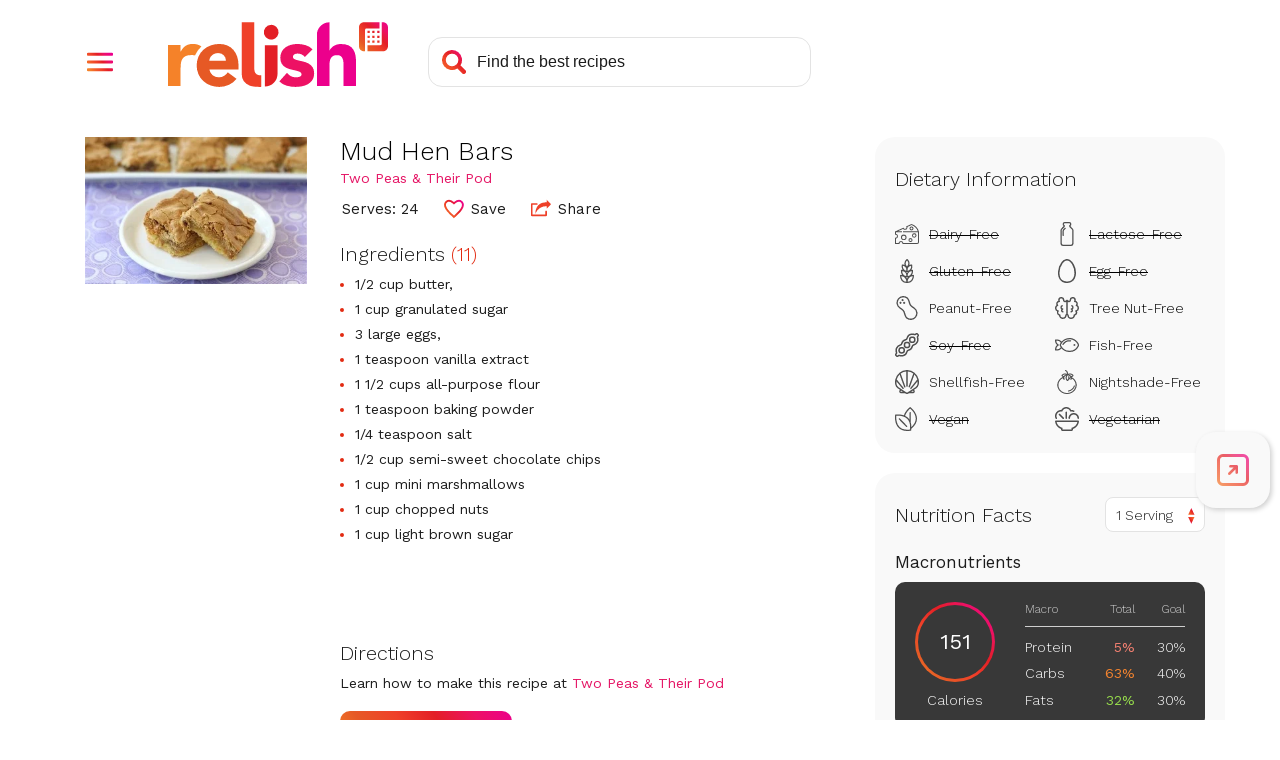

--- FILE ---
content_type: text/html; charset=utf-8
request_url: https://www.google.com/recaptcha/api2/aframe
body_size: 270
content:
<!DOCTYPE HTML><html><head><meta http-equiv="content-type" content="text/html; charset=UTF-8"></head><body><script nonce="q3kQ5YoHX1wKCqkCBvGT6g">/** Anti-fraud and anti-abuse applications only. See google.com/recaptcha */ try{var clients={'sodar':'https://pagead2.googlesyndication.com/pagead/sodar?'};window.addEventListener("message",function(a){try{if(a.source===window.parent){var b=JSON.parse(a.data);var c=clients[b['id']];if(c){var d=document.createElement('img');d.src=c+b['params']+'&rc='+(localStorage.getItem("rc::a")?sessionStorage.getItem("rc::b"):"");window.document.body.appendChild(d);sessionStorage.setItem("rc::e",parseInt(sessionStorage.getItem("rc::e")||0)+1);localStorage.setItem("rc::h",'1769320705713');}}}catch(b){}});window.parent.postMessage("_grecaptcha_ready", "*");}catch(b){}</script></body></html>

--- FILE ---
content_type: application/javascript
request_url: https://prism.app-us1.com/?a=610927306&u=https%3A%2F%2Fwww.relish.com%2Frecipes%2F54878%2Fmud-hen-bars
body_size: 124
content:
window.visitorGlobalObject=window.visitorGlobalObject||window.prismGlobalObject;window.visitorGlobalObject.setVisitorId('ede51594-73e1-42e3-94c0-1058c0cc8a7d', '610927306');window.visitorGlobalObject.setWhitelistedServices('tracking', '610927306');